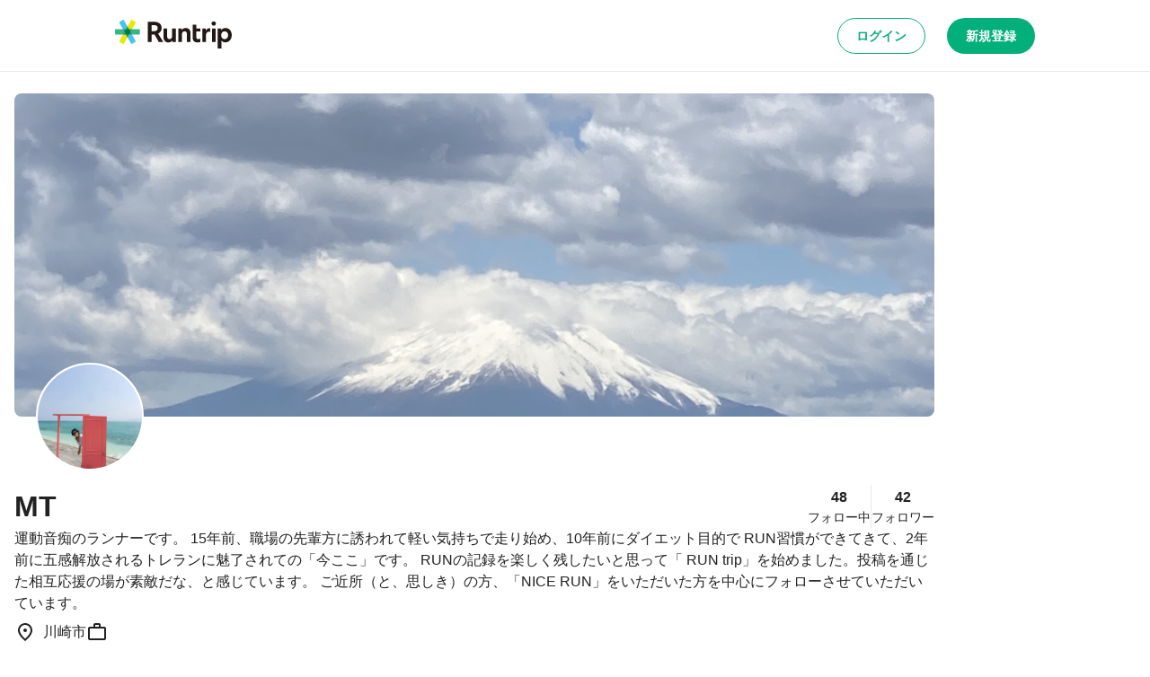

--- FILE ---
content_type: application/javascript; charset=utf-8
request_url: https://runtrip.jp/_next/static/chunks/pages/index-20c7c8c32c26c769.js
body_size: 9894
content:
try{let e="undefined"!=typeof window?window:"undefined"!=typeof global?global:"undefined"!=typeof globalThis?globalThis:"undefined"!=typeof self?self:{},t=(new e.Error).stack;t&&(e._sentryDebugIds=e._sentryDebugIds||{},e._sentryDebugIds[t]="ffbde1f0-b7d1-4701-8339-19cd9323223d",e._sentryDebugIdIdentifier="sentry-dbid-ffbde1f0-b7d1-4701-8339-19cd9323223d")}catch(e){}(self.webpackChunk_N_E=self.webpackChunk_N_E||[]).push([[3332],{92022:(e,t,i)=>{(window.__NEXT_P=window.__NEXT_P||[]).push(["/",function(){return i(79532)}])},49388:(e,t,i)=>{"use strict";i.d(t,{H:()=>x});var n=i(31085),r=i(40122),o=i(74959);let a={src:"/_next/static/media/app_install_modal_main.556d1088.png",height:338,width:600,blurDataURL:"[data-uri]",blurWidth:8,blurHeight:5},s={src:"/_next/static/media/app_install_qr.37a5dead.png",height:288,width:288,blurDataURL:"[data-uri]",blurWidth:8,blurHeight:8};var l=i(17902),c=i(79592),d=i(63733),h=i(63332);let A=c.Ay.div.withConfig({componentId:"sc-a51bb720-0"})(["display:flex;flex-direction:column;gap:",";text-align:center;& > *{margin:0 auto;}"],(0,d.YK)(2)),p=c.Ay.div.withConfig({componentId:"sc-a51bb720-1"})(["display:block;width:100%;","{display:none;}"],d.$_.pc),u=c.Ay.div.withConfig({componentId:"sc-a51bb720-2"})(["display:none;","{display:flex;flex-direction:column;gap:",";text-align:center;& > *{margin:0 auto;}}"],d.$_.pc,(0,d.YK)(2)),g=(0,c.Ay)(h._).withConfig({componentId:"sc-a51bb720-3"})(["aspect-ratio:16/9;"]),m=(0,c.Ay)(h._).withConfig({componentId:"sc-a51bb720-4"})(["aspect-ratio:1;max-width:160px;border:1px solid ",";border-radius:",";"],(0,d.yW)("border.gray"),(0,d.r8)("medium")),x=()=>(0,n.jsxs)(A,{children:[(0,n.jsx)(g,{src:a,width:"0",height:"0",priority:!0,style:{width:"100%",height:"auto"},alt:"いつものランでマイルが貯まる"}),(0,n.jsx)(p,{children:(0,n.jsx)(r.$,{variant:"brand-primary",href:l.W1,fullWidth:!0,children:"アプリをインストール"})}),(0,n.jsxs)(u,{children:[(0,n.jsx)(o.o,{variant:"subtitle1",children:"アプリをインストール"}),(0,n.jsx)(m,{src:s,width:"0",height:"0",priority:!0,style:{width:"100%",height:"auto"},alt:"アプリインストールのQRコード"}),(0,n.jsx)(o.o,{variant:"body2",children:"スマートフォンでQRコードを読み取り"})]})]})},22536:(e,t,i)=>{"use strict";i.d(t,{v:()=>_});var n=i(31085),r=i(9175),o=i(33993),a=i(74959),s=i(70530),l=i(63332),c=i(40122),d=i(11875),h=i(46486),A=i(79592),p=i(63733),u=i(7724);let g=A.Ay.article.withConfig({componentId:"sc-d068511d-0"})(["position:relative;width:",";display:flex;flex-direction:column;gap:",";"],e=>{let{width:t}=e;return"string"==typeof t?t:"".concat(t,"px")},(0,p.YK)(2)),m=A.Ay.div.withConfig({componentId:"sc-d068511d-1"})(["position:relative;width:100%;&::before{content:'';padding-top:100%;display:block;}& > img{border-radius:",";position:absolute;inset:0;width:100%;height:100%;object-fit:fill;}"],(0,p.r8)("medium")),x=(0,A.Ay)(s.N).withConfig({componentId:"sc-d068511d-2"})([""," color:",";"],(0,p.Il)("body1"),(0,p.yW)("text.gray1")),b=(0,A.Ay)(s.N).withConfig({componentId:"sc-d068511d-3"})([""," color:",";&:hover,&:focus,&:active{color:",";}"],(0,p.Il)("subtitle1"),(0,p.yW)("text.black"),(0,p.yW)("text.black")),f=(0,A.Ay)(u.P).withConfig({componentId:"sc-d068511d-4"})(["min-height:48px;"]),w=(0,A.Ay)(u.P).withConfig({componentId:"sc-d068511d-5"})([""," color:",";"],(0,p.Il)("body1"),(0,p.yW)("text.blue")),y=A.Ay.hr.withConfig({componentId:"sc-d068511d-6"})(["width:100%;margin:0;border:none;border-top:1px solid ",";"],(0,p.yW)("border.gray")),v=A.Ay.div.withConfig({componentId:"sc-d068511d-7"})(["display:flex;justify-content:space-around;& > button{width:50%;color:",";border:none;&:hover{border:none;}}"],(0,p.yW)("text.gray1"));var j=i(19725);let I=e=>{var t,i,A,p;let{avatar:u,createdTimeAgo:I,media:C,href:_,body:k,bodyTruncateLines:K=2,tags:E,likeUsers:Y,likeCount:S,commentCount:W,width:D="100%",priority:H,onLikeClick:R,onCommentClick:M}=e;return(0,n.jsxs)(g,{width:D,children:[(0,n.jsxs)(o.s,{gap:1,children:[(0,n.jsx)(r.e,{...u,isSubscribed:!1,size:"md"}),(0,n.jsxs)(o.s,{flexDirection:"column",children:[(0,n.jsxs)(o.s,{gap:.5,alignItems:"center",children:[(0,n.jsx)(b,{href:null!==(t=u.href)&&void 0!==t?t:"/",children:u.name}),u.isSubscribed&&(0,n.jsx)(d.J,{})]}),(0,n.jsx)(a.o,{variant:"caption1",color:"text.gray1",children:I})]})]}),(0,n.jsxs)(o.s,{flexDirection:"column",gap:2,children:[(0,n.jsx)(m,{children:(0,n.jsx)(s.N,{href:_,children:(0,n.jsx)(l._,{src:null!==(i=C.src)&&void 0!==i?i:j.K,alt:null!==(A=C.alt)&&void 0!==A?A:"Journal",priority:H,fill:!0,sizes:null!==(p=C.sizes)&&void 0!==p?p:"325px",unoptimized:!C.src||void 0})})}),(0,n.jsxs)(o.s,{flexDirection:"column",gap:1,children:[(0,n.jsxs)(a.o,{as:"p",variant:"body1",textAlign:"justify",children:[(0,n.jsx)(f,{lines:K,children:k}),(0,n.jsx)(x,{href:_,children:"続きを読む"})]}),(0,n.jsx)(w,{children:E.map(e=>"#".concat(e)).join(" ")})]}),(0,n.jsxs)(o.s,{justifyContent:"space-between",alignItems:"center",children:[(0,n.jsxs)(o.s,{gap:1,alignItems:"center",children:[(0,n.jsx)(r.e.Stack,{size:"xs",children:Y.slice(0,3).map((e,t)=>(0,n.jsx)(r.e,{...e},t))}),(0,n.jsxs)(o.s,{gap:1,alignItems:"baseline",children:[(0,n.jsx)(a.o,{as:"span",variant:"subtitle2",children:S}),(0,n.jsx)(a.o,{as:"span",variant:"body2",children:"NiceRun"})]})]}),(0,n.jsxs)(o.s,{gap:1,alignItems:"baseline",children:[(0,n.jsx)(a.o,{as:"span",variant:"subtitle2",children:W}),(0,n.jsx)(a.o,{as:"span",variant:"body2",children:"コメント"})]})]}),(0,n.jsx)(y,{}),(0,n.jsxs)(v,{children:[(0,n.jsx)(c.$,{variant:"outlined",iconBefore:(0,n.jsx)(h.M,{}),onClick:R,children:"NiceRun"}),(0,n.jsx)(c.$,{variant:"outlined",iconBefore:(0,n.jsx)(h.M,{}),onClick:M,children:"コメント"})]})]})]})};var C=i(76928);let _=e=>{var t;let{journalId:i,journalCardProps:r}=e,{data:o}=(0,C.RK)(i);return(0,n.jsx)(I,{...r,likeUsers:(null!==(t=null==o?void 0:o.users)&&void 0!==t?t:[]).map(e=>({name:e.user.name,src:e.user.profileImageUrl,href:"/users/".concat(e.user.id)}))})}},52280:(e,t,i)=>{"use strict";i.d(t,{h:()=>r});let n=()=>new Date,r=e=>{let t=n(),i=new Date(e),r=(t.getTime()-i.getTime())/1e3;return r<=60?"今":r<=3600?"".concat(Math.floor(r/60),"分前"):r<=86400?"".concat(Math.floor(r/3600),"時間前"):r<=518400?"".concat(Math.floor(r/86400),"日前"):r<=604800?"1週間前":r<=1209600?"2週間前":r<=1814400?"3週間前":r<=2419200?"4週間前":r<31536e3?"".concat(Math.floor(r/2592e3),"ヶ月前"):"".concat(Math.floor(r/31536e3),"年前")}},79532:(e,t,i)=>{"use strict";i.r(t),i.d(t,{__N_SSP:()=>ey,default:()=>ev});var n=i(31085),r=i(14041),o=i(58771),a=i(47307),s=i(86715),l=i(40122),c=i(42421),d=i(34135),h=i(79997),A=i(69556),p=i(31602),u=i(63332),g=i(28391),m=i(97266),x=i(79592),b=i(63733),f=i(70530);let w={SP:{WIDTH:311,HEIGHT:163.27,MARGIN:16},PC:{WIDTH:325.33,HEIGHT:170.8,MARGIN:24}},y=x.Ay.div.withConfig({componentId:"sc-97a030da-0"})(["touch-action:none;position:relative;align-items:center;width:100%;margin:0 auto;overflow:hidden;","{max-width:1024px;}"],b.$_.pc),v=x.Ay.div.withConfig({componentId:"sc-97a030da-1"})(["position:relative;"]),j=x.Ay.div.withConfig({componentId:"sc-97a030da-2"})(["display:flex;align-items:center;width:calc( ","px * "," + "," * ("," - 1) );gap:",";","{width:calc( ","px * "," + "," * ("," - 1) );gap:",";}"],w.SP.WIDTH,e=>{let{itemCount:t}=e;return t},(0,b.YK)(2),e=>{let{itemCount:t}=e;return t},(0,b.YK)(2),b.$_.pc,w.PC.WIDTH,e=>{let{itemCount:t}=e;return t},(0,b.YK)(3),e=>{let{itemCount:t}=e;return t},(0,b.YK)(3)),I=(0,x.Ay)(f.N).withConfig({componentId:"sc-97a030da-3"})(["position:relative;cursor:pointer;line-height:0;width:","px;height:","px;transition:transform 0.5s ease-out;transform:",";& > *{width:","px;height:","px;border-radius:",";}","{width:","px;height:","px;transform:",";& > *{width:","px;height:","px;}}"],w.SP.WIDTH,w.SP.HEIGHT,e=>{let{sliderPosition:t,translateXOffset:i}=e;return"translateX(".concat(-(t*(w.SP.WIDTH+w.SP.MARGIN)+i),"px)")},w.SP.WIDTH,w.SP.HEIGHT,(0,b.r8)("medium"),b.$_.pc,w.PC.WIDTH,w.PC.HEIGHT,e=>{let{sliderPosition:t,translateXOffset:i}=e;return"translateX(".concat(-(t*(w.PC.WIDTH+w.PC.MARGIN)+i),"px)")},w.PC.WIDTH,w.PC.HEIGHT),C=(0,x.AH)(["position:absolute;z-index:2;display:none;","{display:block;top:50%;transform:translateY(-50%);}"],b.$_.pc),_=x.Ay.div.withConfig({componentId:"sc-97a030da-4"})([""," left:",";& > *{transform:rotate(180deg);}"],C,(0,b.YK)(2)),k=x.Ay.div.withConfig({componentId:"sc-97a030da-5"})([""," right:",";"],C,(0,b.YK)(2)),K=x.Ay.div.withConfig({componentId:"sc-97a030da-6"})(["z-index:2;margin:"," auto 0;display:flex;justify-content:center;"],(0,b.YK)(4)),E=x.Ay.div.withConfig({componentId:"sc-97a030da-7"})(["display:flex;justify-content:center;align-items:center;gap:",";width:","px;"],(0,b.YK)(1),e=>{let{itemCount:t}=e;return 8*(2*t-1)}),Y=x.Ay.span.withConfig({componentId:"sc-97a030da-8"})(["width:","px;height:","px;background:rgba(0,0,0,0.4);border-radius:",";cursor:pointer;transition:all 0.4s ease-out;",""],8,8,(0,b.r8)("full"),e=>{let{active:t}=e;return t&&(0,x.AH)(["background-color:",";"],(0,b.yW)("bg.black1"))}),S=e=>{let{infinite:t=!1,items:i}=e,[o,a]=r.useState(0),[s,l]=r.useState(0),[c,d]=r.useState(0),[h,A]=r.useState(0),[p,x]=r.useState(!1),b=i.length,f=0===o?[b-1,0,1,2]:o===b-1?[b-2,b-1,0,1]:[o-1,o,o+1,o+2],w=[...i,...b>3?i.slice(0,2):[]].map((e,t)=>{let{image:i,href:r}=e;return(0,n.jsx)(I,{href:r,target:"_blank",itemCount:b,translateXOffset:s,sliderPosition:o,children:(0,n.jsx)(u._,{...i,priority:f.includes(t)})},t)}),C=()=>{let e=o;e>0?e-=1:t&&(e=b-1||0),a(e)},S=()=>{let e=o;e<b-1?e+=1:t&&(e=0),a(e)},W=e=>{a(e)},D=e=>{d(e.targetTouches[0].clientX),A(e.targetTouches[0].clientX),x(!0)},H=e=>{A(e.targetTouches[0].clientX),l(-Math.round(h-c))},R=()=>{p&&(c-h>75?S():c-h<-75&&C()),x(!1),l(0)};return(0,n.jsxs)(y,{children:[(0,n.jsxs)(v,{children:[(0,n.jsx)(j,{itemCount:b,onTouchStart:e=>D(e),onTouchMove:e=>H(e),onTouchEnd:()=>R(),children:w}),b>3&&(0,n.jsxs)(n.Fragment,{children:[(0,n.jsx)(_,{children:(0,n.jsx)(g.K,{variant:"outlined",onClick:C,children:(0,n.jsx)(m.i,{})})}),(0,n.jsx)(k,{children:(0,n.jsx)(g.K,{variant:"outlined",onClick:S,children:(0,n.jsx)(m.i,{})})})]})]}),b>3&&(0,n.jsx)(K,{children:(0,n.jsx)(E,{itemCount:b,children:i.map((e,t)=>(0,n.jsx)(Y,{active:o===t,onClick:()=>W(t)},t))})})]})};var W=i(74959),D=i(33993),H=i(90884);let R=x.Ay.div.withConfig({componentId:"sc-e51f4364-0"})(["width:100%;position:relative;overflow:hidden;background-color:",";z-index:0;height:250px;","{height:480px;}"],(0,b.yW)("bg.black1"),b.$_.tablet),M=x.Ay.div.withConfig({componentId:"sc-e51f4364-1"})(["position:absolute;top:0;left:0;width:100%;height:100%;opacity:0;z-index:1;"," ",""],e=>{let{fadeIn:t}=e;return t&&(0,x.AH)(["opacity:1;transition:opacity 1s ease;"])},e=>{let{fadeOut:t}=e;return t&&(0,x.AH)(["z-index:-1;transition:opacity 0.1s ease 1s;"])}),T=x.Ay.div.withConfig({componentId:"sc-e51f4364-2"})(["position:relative;width:100%;height:100%;& img{object-fit:cover;}"]),V=e=>{let{images:t,swapMs:i=5e3}=e,[o,a]=r.useState(0),s=r.useMemo(()=>t[o-1]?o-1:t.length-1,[o,t]);return r.useEffect(()=>{let e=setInterval(()=>{a(e=>e<t.length-1?e+1:0)},i);return()=>clearInterval(e)},[t,i]),(0,n.jsx)(R,{children:t.map((e,t)=>(0,n.jsx)(M,{fadeIn:t===o,fadeOut:t===s,children:(0,n.jsx)(T,{children:(0,n.jsx)(u._,{...e,alt:e.alt,fill:!0,sizes:"100vw",loading:0===t?"eager":"lazy"})})},t))})},z=x.Ay.div.withConfig({componentId:"sc-676b81c6-0"})(["position:relative;margin-left:50%;transform:translateX(-50%);width:100vw;&::after{content:'';position:absolute;top:0;left:0;width:100%;height:100%;background:",";z-index:1;}"],(0,b.yW)("overlay.black2")),L=x.Ay.div.withConfig({componentId:"sc-676b81c6-1"})(["position:relative;width:100%;"]),N=x.Ay.div.withConfig({componentId:"sc-676b81c6-2"})(["position:absolute;z-index:2;width:100%;left:50%;top:50%;transform:translate(-50%,-50%);max-width:100%;padding:",";","{max-width:calc("," + ",");padding:",";}"],(0,b.YK)(1.5),b.$_.tablet,e=>{let{theme:t}=e;return t.breakpoints.pc},(0,b.YK)(4),(0,b.YK)(2)),B=x.Ay.h1.withConfig({componentId:"sc-676b81c6-3"})([""," color:",";text-shadow:0px 0px 40px ",";","{","}"],(0,b.Il)("heading1"),(0,b.yW)("text.white"),(0,b.yW)("text.shadow"),b.$_.tablet,(0,b.Il)("display1")),U=x.Ay.p.withConfig({componentId:"sc-676b81c6-4"})(["",";color:",";text-shadow:0px 0px 40px ",";margin-top:",";","{",";margin-top:",";}"],(0,b.Il)("subtitle1"),(0,b.yW)("text.white"),(0,b.yW)("text.shadow"),(0,b.YK)(1.5),b.$_.tablet,(0,b.Il)("heading2"),(0,b.YK)(2)),X=x.Ay.div.withConfig({componentId:"sc-676b81c6-5"})(["padding:0 ",";margin-top:",";margin-inline:auto;","{padding:0 ",";margin-top:",";max-width:calc("," + ",");}"],(0,b.YK)(2),(0,b.YK)(-3),b.$_.tablet,(0,b.YK)(2),(0,b.YK)(-4),e=>{let{theme:t}=e;return t.breakpoints.tablet},(0,b.YK)(4)),P=x.Ay.div.withConfig({componentId:"sc-676b81c6-6"})(["margin-top:",";","{margin-top:",";}"],(0,b.YK)(5),b.$_.pc,(0,b.YK)(6)),G=x.Ay.div.withConfig({componentId:"sc-676b81c6-7"})(["padding:",";","{padding:",";}"],(0,b.YK)(6,0),b.$_.pc,(0,b.YK)(8,0)),O=x.Ay.ul.withConfig({componentId:"sc-676b81c6-8"})(["display:grid;width:100%;grid-template-columns:repeat(1,1fr);grid-gap:",";margin-top:",";","{grid-template-columns:repeat(2,minmax(0,1fr));}","{grid-template-columns:repeat(3,minmax(0,1fr));}"],(0,b.YK)(3),(0,b.YK)(4),b.$_.tablet,b.$_.pc),Z=x.Ay.li.withConfig({componentId:"sc-676b81c6-9"})(["width:100%;"]),$=x.Ay.div.withConfig({componentId:"sc-676b81c6-10"})(["display:flex;justify-content:space-between;margin-top:",";","{margin-top:",";}","{}"],(0,b.YK)(6),b.$_.tablet,(0,b.YK)(12),b.$_.pc),F=(0,x.Ay)(l.$).withConfig({componentId:"sc-676b81c6-11"})(["display:none;","{display:flex;}"],b.$_.tablet),Q=(0,x.Ay)(l.$).withConfig({componentId:"sc-676b81c6-12"})(["width:100%;","{display:none;}"],b.$_.tablet),J=x.Ay.div.withConfig({componentId:"sc-676b81c6-13"})(["margin-top:",";","{display flex;justify-content:space-between;gap:",";margin-top:",";}"],(0,b.YK)(3),b.$_.tablet,(0,b.YK)(3),(0,b.YK)(4)),q=x.Ay.div.withConfig({componentId:"sc-676b81c6-14"})(["width:100%;margin-top:",";","{margin-top:0;}"],(0,b.YK)(3),b.$_.tablet),ee=x.Ay.div.withConfig({componentId:"sc-676b81c6-15"})(["position:relative;border-radius:",";width:100%;height:200px;&::after{content:'';position:absolute;top:0;left:0;width:100%;height:100%;background:",";z-index:1;border-radius:",";}img{border-radius:",";}"],(0,b.r8)("medium"),(0,b.yW)("overlay.black2"),(0,b.r8)("medium"),(0,b.r8)("medium")),et=x.Ay.div.withConfig({componentId:"sc-676b81c6-16"})(["position:absolute;top:",";left:",";color:",";z-index:2;"],(0,b.YK)(3),(0,b.YK)(3),(0,b.yW)("text.white")),ei=x.Ay.div.withConfig({componentId:"sc-676b81c6-17"})(["position:absolute;bottom:",";left:",";right:",";z-index:2;"],(0,b.YK)(3),(0,b.YK)(3),(0,b.YK)(3)),en=x.Ay.div.withConfig({componentId:"sc-676b81c6-18"})(["margin-top:",";display:flex;flex-wrap:wrap;gap:",";"],(0,b.YK)(2),(0,b.YK)(1)),er={src:"/_next/static/media/top_search_course.32388e06.png",height:750,width:1e3,blurDataURL:"[data-uri]",blurWidth:8,blurHeight:6},eo={src:"/_next/static/media/top_search_station.f048603f.png",height:537,width:1e3,blurDataURL:"[data-uri]",blurWidth:8,blurHeight:4};var ea=i(93149);let es=()=>{let e=(0,ea.P1)();return(0,ea.aR)(e.v1.promotion.web.top_banner)};var el=i(22536),ec=i(52280),ed=i(49388),eh=i(79852);let eA=[{src:{src:"/_next/static/media/top_cover_1.ca58115d.png",height:618,width:1433,blurDataURL:"[data-uri]",blurWidth:8,blurHeight:3},alt:"草原に囲まれた道",placeholder:"blur"},{src:{src:"/_next/static/media/top_cover_2.5f663b43.png",height:618,width:1433,blurDataURL:"[data-uri]",blurWidth:8,blurHeight:3},alt:"海に沈む夕日",placeholder:"blur"},{src:{src:"/_next/static/media/top_cover_3.718bce8b.png",height:618,width:1433,blurDataURL:"[data-uri]",blurWidth:8,blurHeight:3},alt:"山や畑のど真ん中にある道",placeholder:"blur"},{src:{src:"/_next/static/media/top_cover_4.032f6785.png",height:618,width:1433,blurDataURL:"[data-uri]",blurWidth:8,blurHeight:3},alt:"透き通った海",placeholder:"blur"}],ep=o.n.map(e=>{let{name:t,enName:i}=e;return{label:t,value:i}}),eu=o.UL.map((e,t)=>{let{pref:i,areaId:r,areaName:o}=e;return(0,n.jsx)(l.$,{href:"kaigai"===i?"/courses/".concat(i):"/courses/".concat(i,"/").concat(r),variant:"outlined",size:"sm",children:o},t)}),eg=o.kD.map((e,t)=>{let{pref:i,areaId:r,areaName:o}=e;return(0,n.jsx)(l.$,{href:"kaigai"===i?"/stations/".concat(i):"/stations/".concat(i,"/").concat(r),variant:"outlined",size:"sm",children:o},t)}),em=e=>{let{pickupCourses:t,newCourses:i,journals:o}=e,a=(0,s.useRouter)(),{openModal:l}=(0,c.h)(),g=r.useCallback(()=>{l({title:"この機能はRuntripアプリでご利用いただけます。",content:(0,n.jsx)(d.a.Body,{children:(0,n.jsx)(ed.H,{})})})},[l]),{data:m}=es(),[{isSearchSubmitting:x,searchQuery:b},f]=r.useState({searchQuery:"",isSearchSubmitting:!1}),[w,y]=r.useState(void 0),[v,j]=r.useState(void 0),I=r.useCallback(e=>{e.preventDefault(),f(e=>({...e,isSearchSubmitting:!0})),a.push("/courses?query=".concat(encodeURIComponent(b)))},[a,b]),C=(0,h.k)(["100vw","50vw","33vw"]),_=r.useCallback(function(e,t){let i=arguments.length>2&&void 0!==arguments[2]&&arguments[2];return e.slice(0,t).map(e=>{let{course:{course:t,user:r}}=e;return(0,n.jsx)(Z,{children:(0,n.jsx)(A.Z,{variant:"course",direction:"column",media:{src:t.imageUrls[0],sizes:C},meta:{address:"".concat(t.prefecturesName).concat(t.areaName),distance:t.distance},href:"/courses/".concat(t.prefecturesNameEn,"/").concat(t.areaId,"/").concat(t.id),title:t.title,body:t.description,avatar:{name:r.name,src:r.profileImageUrl,href:"/users/".concat(r.id),isSubscribed:(0,eh.s2)(r.premium)},bodyTruncateLines:2,priority:i})},t.id)})},[C]);return(0,n.jsxs)(n.Fragment,{children:[(0,n.jsxs)(z,{children:[(0,n.jsx)(L,{children:(0,n.jsx)(V,{images:eA})}),(0,n.jsxs)(N,{children:[(0,n.jsxs)(B,{children:["もっと自由に、",(0,n.jsx)("br",{}),"楽しく走れる世界へ"]}),(0,n.jsx)(U,{children:"とっておきのランニングコースに出会える"})]})]}),(0,n.jsx)(X,{children:(0,n.jsxs)("form",{onSubmit:I,children:[(0,n.jsx)(p.v,{placeholder:"場所名でコースをさがす",size:"sm",tabletSize:"md",value:b,onChange:e=>{f(t=>({...t,searchQuery:e.target.value}))},disabled:x}),(0,n.jsx)("input",{type:"submit",hidden:!0})]})}),m&&0!==m.length&&(0,n.jsx)(P,{children:(0,n.jsx)(S,{infinite:!0,items:m.map((e,t)=>{let{imageUrl:i,url:n}=e;return{image:{src:i,alt:"Banner Image ".concat(t),style:{objectFit:"cover"},sizes:"100%",fill:!0},href:n}})})}),(0,n.jsxs)(G,{children:[0!==t.length&&(0,n.jsxs)(n.Fragment,{children:[(0,n.jsx)(W.o,{as:"h2",variant:"heading2",children:"今週のおすすめランニングコース"}),(0,n.jsx)(O,{children:_(t,6,!0)})]}),0!==i.length&&(0,n.jsxs)(n.Fragment,{children:[(0,n.jsxs)($,{children:[(0,n.jsx)(W.o,{as:"h2",variant:"heading2",children:"新着のランニングコース"}),(0,n.jsx)(F,{variant:"secondary",href:"/courses",children:"すべて見る"})]}),(0,n.jsx)(O,{children:_(i,3,!1)}),(0,n.jsx)(Q,{variant:"outlined",href:"/courses",mt:3,children:"すべて見る"})]}),0!==o.length&&(0,n.jsxs)(n.Fragment,{children:[(0,n.jsxs)($,{children:[(0,n.jsx)(W.o,{as:"h2",variant:"heading2",children:"新着のジャーナル"}),(0,n.jsx)(F,{variant:"secondary",href:"/journals",children:"すべて見る"})]}),(0,n.jsx)(O,{children:o.slice(0,3).map(e=>{let{journal:t,user:i}=e;return(0,n.jsx)(D.s,{as:"li",minWidth:0,children:(0,n.jsx)(el.v,{journalId:t.id,journalCardProps:{media:{src:t.imageUrls[0],sizes:C},href:"/journals/".concat(t.id),body:t.description,bodyTruncateLines:2,avatar:{name:i.name,src:i.profileImageUrl,href:"/users/".concat(i.id),isSubscribed:(0,eh.s2)(i.premium)},createdTimeAgo:(0,ec.h)(t.createdAt),tags:t.tags,likeCount:t.likeCount,commentCount:t.commentCount,priority:!0,onLikeClick:g,onCommentClick:g}})},t.id)})}),(0,n.jsx)(Q,{variant:"outlined",href:"/journals",mt:3,children:"すべて見る"})]}),(0,n.jsx)(W.o,{as:"h2",variant:"heading2",mt:[6,12],children:"エリアから探す"}),(0,n.jsxs)(J,{children:[(0,n.jsxs)(q,{children:[(0,n.jsxs)(ee,{children:[(0,n.jsx)(u._,{src:er,alt:"ランニングコース",placeholder:"blur",fill:!0,sizes:"500px",style:{objectFit:"cover"}}),(0,n.jsx)(et,{children:(0,n.jsx)(W.o,{variant:"heading3",as:"h3",color:"text.white",children:"ランニングコース"})}),(0,n.jsx)(ei,{children:(0,n.jsx)(H.z,{id:"course_prefecture",placeholder:"都道府県を選択",value:w,disabled:void 0!==w,options:ep,onChange:e=>{y(e),a.push("/courses/".concat(e))},disableBodyScrollLock:!0})})]}),(0,n.jsx)(en,{children:eu})]}),(0,n.jsxs)(q,{children:[(0,n.jsxs)(ee,{children:[(0,n.jsx)(u._,{src:eo,alt:"ステーション",placeholder:"blur",fill:!0,sizes:"500px",style:{objectFit:"cover"}}),(0,n.jsx)(et,{children:(0,n.jsx)(W.o,{variant:"heading3",as:"h3",color:"text.white",children:"ステーション"})}),(0,n.jsx)(ei,{children:(0,n.jsx)(H.z,{id:"station_prefecture",placeholder:"都道府県を選択",value:v,disabled:void 0!==v,options:ep,onChange:e=>{j(e),a.push("/stations/".concat(e))},disableBodyScrollLock:!0})})]}),(0,n.jsx)(en,{children:eg})]})]})]})]})};var ex=i(96133),eb=i(76928);let ef={query:{sort:o.to.PUBLISHED_DATE_IMAGE_COUNT_DESC,pageNumber:1,pageSize:3}},ew={query:{pageNumber:0,pageSize:3}};var ey=!0;let ev=e=>{var t,i,r,o,s,l;let c=(0,ex.oq)(),d=(0,ex.A8)(ef),h=(0,eb.ie)(ew);return(0,n.jsx)(a.M,{children:(0,n.jsx)(em,{pickupCourses:null!==(o=null===(t=c.data)||void 0===t?void 0:t.courses)&&void 0!==o?o:[],newCourses:null!==(s=null===(i=d.data)||void 0===i?void 0:i.courses)&&void 0!==s?s:[],journals:null!==(l=null===(r=h.data)||void 0===r?void 0:r.journals)&&void 0!==l?l:[]})})}},69556:(e,t,i)=>{"use strict";i.d(t,{Z:()=>j});var n=i(31085);i(14041);var r=i(19725),o=i(13610),a=i(9175),s=i(63332),l=i(74959),c=i(7724),d=i(70530),h=i(79592),A=i(63733),p=i(66183);let u=(e,t)=>{let{row:i,column:n}=t;return t=>{let{direction:r,tabletDirection:o,pcDirection:a}=t;return(0,h.AH)(["",":",";"," ",""],e,"column"===r?n:i,o&&(0,h.AH)(["","{",":",";}"],A.$_.tablet,e,"column"===o?n:i),a&&(0,h.AH)(["","{",":",";}"],A.$_.pc,e,"column"===a?n:i))}},g=h.Ay.article.withConfig({componentId:"sc-e775e080-0"})([""," display:flex;position:relative;max-height:380px;width:",";",""],p.xe,e=>{let{width:t}=e;return"string"==typeof t?t:"".concat(t,"px")},u("flex-direction",{column:"column",row:"row"})),m=h.Ay.div.withConfig({componentId:"sc-e775e080-1"})(["overflow:hidden;width:100%;display:flex;flex-direction:column;"," ",""],u("margin-left",{column:0,row:(0,A.YK)(2)}),e=>{let{variant:t}=e;return"station"===t&&(0,h.AH)(["pointer-events:none;"," top:106px;padding:",";"],u("position",{column:"absolute",row:"relative"}),(0,A.YK)(2))}),x=h.Ay.div.withConfig({componentId:"sc-e775e080-2"})(["display:flex;gap:",";position:absolute;top:",";left:",";color:",";background:",";padding:",";border-radius:",";& > svg{height:20px;width:20px;}"],(0,A.YK)(1),(0,A.YK)(2),(0,A.YK)(2),(0,A.yW)("text.white"),(0,A.yW)("accent.green1"),(0,A.YK)(.5,1),(0,A.r8)("medium")),b=(0,h.AH)(["&::after{content:'';position:absolute;top:0;left:0;width:100%;height:100%;background:linear-gradient( 180deg,rgba(34,34,34,0) 50.23%,rgba(34,34,34,0.7) 100% );display:block;user-select:none;pointer-events:none;z-index:1;}"]),f=h.Ay.div.withConfig({componentId:"sc-e775e080-3"})(["overflow:hidden;border-radius:",";position:relative;width:",";min-width:240px;"," "," "," "," "," & > img{width:100%;height:100%;object-fit:cover;}"],(0,A.r8)("medium"),e=>{let{width:t}=e;return"string"==typeof t?t:"".concat(t,"px")},u("max-width",{column:"initial",row:"240px"}),u("height",{column:"217px",row:"160px"}),e=>{let{variant:t,direction:i}=e;return"column"===i||"station"===t?b:(0,h.AH)(["&::after{display:none;}"])},e=>{let{tabletDirection:t,variant:i}=e;return t&&(0,h.AH)(["","{",";","}"],A.$_.tablet,"column"===t?(0,A.Il)("caption1"):(0,A.Il)("body2"),"column"===t||"station"===i?b:(0,h.AH)(["&::after{display:none;}"]))},e=>{let{pcDirection:t,variant:i}=e;return t&&(0,h.AH)(["","{",";","}"],A.$_.pc,"column"===t?(0,A.Il)("caption1"):(0,A.Il)("body2"),"column"===t||"station"===i?b:(0,h.AH)(["&::after{display:none;}"]))}),w=h.Ay.header.withConfig({componentId:"sc-e775e080-4"})(["width:100%;z-index:2;"," & *{","}"],e=>{let{variant:t}=e;return"course"===t&&(0,h.AH)([""," "," ","}",""],u("pointer-events",{column:"none",row:"auto"}),u("position",{column:"absolute",row:"relative"}),u("top",{column:"136px",row:"0"}),u("padding",{column:(0,A.YK)(2),row:0}))},u("color",{column:(0,A.yW)("text.white"),row:(0,A.yW)("text.black")})),y=h.Ay.div.withConfig({componentId:"sc-e775e080-5"})(["display:inline;"," ",";"," ",""],u("color",{column:(0,A.yW)("text.white"),row:(0,A.yW)("text.gray1")}),e=>{let{direction:t}=e;return"column"===t?(0,A.Il)("caption1"):(0,A.Il)("body2")},e=>{let{tabletDirection:t}=e;return t&&(0,h.AH)(["","{",";}"],A.$_.tablet,"column"===t?(0,A.Il)("caption1"):(0,A.Il)("body2"))},e=>{let{pcDirection:t}=e;return t&&(0,h.AH)(["","{",";}"],A.$_.pc,"column"===t?(0,A.Il)("caption1"):(0,A.Il)("body2"))}),v=h.Ay.footer.withConfig({componentId:"sc-e775e080-6"})(["z-index:2;& *{","}"," ",""],e=>{let{variant:t}=e;return"station"===t&&u("color",{column:(0,A.yW)("text.white"),row:(0,A.yW)("text.black")})},e=>{let{variant:t}=e;return"course"===t&&u("margin-top",{column:(0,A.YK)(1),row:"auto"})},e=>{let{variant:t}=e;return"station"===t&&(0,h.AH)(["margin-top:",";& > *{color:",";pointer-events:auto;z-index:2;}"],(0,A.YK)(.5),(0,A.yW)("text.white"))}),j=e=>{var t,i,h,A;let{variant:p="course",direction:u="column",hasPrivilege:b=!1,tabletDirection:j,pcDirection:I,title:C,headingLevel:_=3,href:k,external:K,meta:E,body:Y,bodyTruncateLines:S=2,media:W,width:D="100%",priority:H,avatar:R,...M}=e,T="course"===p;return(0,n.jsxs)(g,{width:D,direction:u,tabletDirection:j,pcDirection:I,...M,children:[W&&(0,n.jsx)(d.N,{href:k,external:K,children:(0,n.jsx)(f,{variant:p,direction:u,tabletDirection:j,pcDirection:I,width:D,onClick:W.onClick,children:(0,n.jsx)(s._,{src:null!==(t=W.src)&&void 0!==t?t:r.K,alt:null!==(i=W.alt)&&void 0!==i?i:C,priority:H,fill:!0,sizes:null!==(h=W.sizes)&&void 0!==h?h:"500px",unoptimized:!W.src||void 0})})}),!T&&b&&(0,n.jsxs)(x,{children:[(0,n.jsx)(o.m,{}),(0,n.jsx)(l.o,{as:"span",variant:"subtitle3",color:"inherit",children:"特典あり"})]}),(0,n.jsxs)(m,{variant:p,direction:u,tabletDirection:j,pcDirection:I,children:[(0,n.jsxs)(w,{variant:p,direction:u,tabletDirection:j,pcDirection:I,children:[E&&(0,n.jsx)(c.P,{children:(0,n.jsx)(y,{direction:u,tabletDirection:j,pcDirection:I,children:"string"==typeof E?E:"".concat(E.address).concat(T&&E.distance?" (".concat((E.distance/1e3).toFixed(1),"km)"):"")})}),C&&(0,n.jsx)(c.P,{mt:E?.5:0,children:(0,n.jsx)(d.N,{href:k,external:K,children:(0,n.jsx)(l.o,{as:"h".concat(_),color:"inherit",display:"inline",variant:"heading3",children:C})})})]}),T&&Y&&(0,n.jsx)(l.o,{mt:1,as:"p",color:"inherit",variant:"body1",textAlign:"justify",wordBreak:"break-all",children:(0,n.jsx)(c.P,{lines:S,children:Y})}),R&&(0,n.jsx)(v,{variant:p,direction:u,tabletDirection:j,pcDirection:I,children:(0,n.jsx)(a.e,{...R,size:"course"===p&&"column"===u?"sm":"xs",tabletSize:"course"===p&&(null!=j?j:u)==="column"?"sm":"xs",pcSize:"course"===p&&(null!==(A=null!=I?I:j)&&void 0!==A?A:u)==="column"?"sm":"xs",labeled:!0})})]})]})}},79997:(e,t,i)=>{"use strict";i.d(t,{k:()=>r});var n=i(65054);let r=e=>{let[t,i,r]="number"==typeof e||"string"==typeof e?[e,void 0,void 0]:Array.isArray(e)?e:[e._,e.tablet,e.pc],o=(0,n.DP)(),a=i?"(min-width: ".concat(o.breakpoints.tablet,") ").concat(i,","):"",s=r?"(min-width: ".concat(o.breakpoints.pc,") ").concat(r,","):"";return"".concat(s).concat(a).concat(t)}},46486:(e,t,i)=>{"use strict";i.d(t,{M:()=>r});var n=i(31085);let r=(0,i(53043).m)("Comment",e=>{let{fill:t}=e;return(0,n.jsx)(n.Fragment,{children:(0,n.jsx)("path",{fill:t,d:"M20 4V16H5.17L4 17.17V4H20ZM20 2H4C2.9 2 2 2.9 2 4V19.59C2 20.48 3.08 20.93 3.71 20.3L6 18H20C21.1 18 22 17.1 22 16V4C22 2.9 21.1 2 20 2Z"})})},{viewBox:"0 0 24 24",height:"24px",width:"24px"})},13610:(e,t,i)=>{"use strict";i.d(t,{m:()=>r});var n=i(31085);let r=(0,i(53043).m)("Glitter",e=>{let{fill:t}=e;return(0,n.jsx)("path",{d:"M10 19L7.5 13.5L2 11L7.5 8.5L10 3L12.5 8.5L18 11L12.5 13.5L10 19ZM18 21L16.75 18.25L14 17L16.75 15.75L18 13L19.25 15.75L22 17L19.25 18.25L18 21Z",fill:t})})}},e=>{var t=t=>e(e.s=t);e.O(0,[6805,1388,9965,220,7663,8267,5537,9219,7307,636,6593,8792],()=>t(92022)),_N_E=e.O()}]);